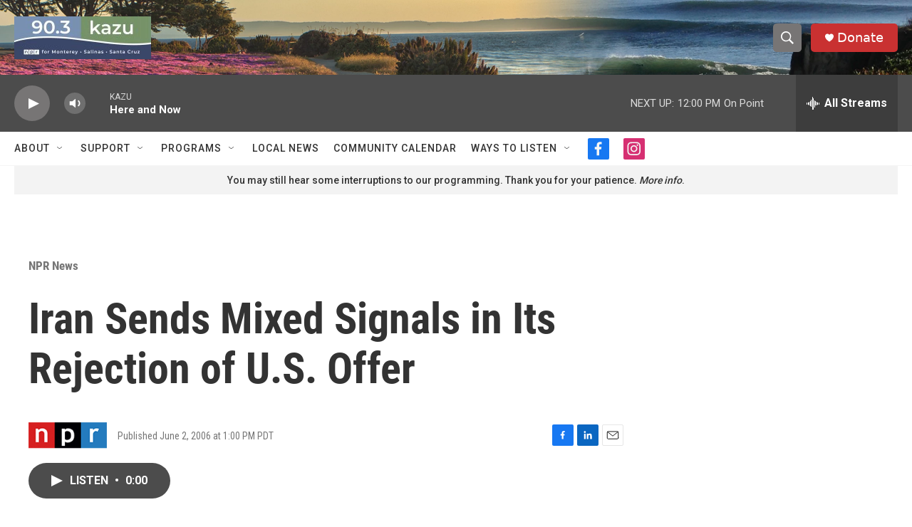

--- FILE ---
content_type: text/html; charset=utf-8
request_url: https://www.google.com/recaptcha/api2/aframe
body_size: 224
content:
<!DOCTYPE HTML><html><head><meta http-equiv="content-type" content="text/html; charset=UTF-8"></head><body><script nonce="zfeFJL_g9Q2cGbGrYyAidw">/** Anti-fraud and anti-abuse applications only. See google.com/recaptcha */ try{var clients={'sodar':'https://pagead2.googlesyndication.com/pagead/sodar?'};window.addEventListener("message",function(a){try{if(a.source===window.parent){var b=JSON.parse(a.data);var c=clients[b['id']];if(c){var d=document.createElement('img');d.src=c+b['params']+'&rc='+(localStorage.getItem("rc::a")?sessionStorage.getItem("rc::b"):"");window.document.body.appendChild(d);sessionStorage.setItem("rc::e",parseInt(sessionStorage.getItem("rc::e")||0)+1);localStorage.setItem("rc::h",'1768934025301');}}}catch(b){}});window.parent.postMessage("_grecaptcha_ready", "*");}catch(b){}</script></body></html>